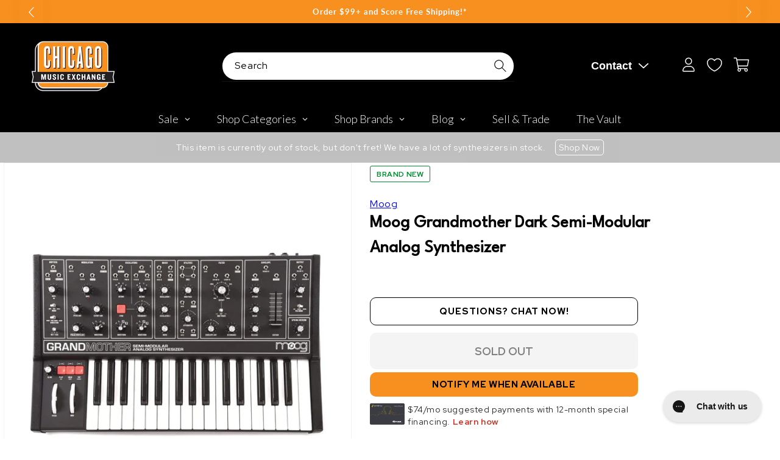

--- FILE ---
content_type: text/plain; charset=utf-8
request_url: https://d-ipv6.mmapiws.com/ant_squire
body_size: 48
content:
chicagomusicexchange.com;019a8ea3-12cb-7a5b-8f63-2665ff2764f7:e0ab4fb865c11a17fc1879a80e1f695cbd1bb31d

--- FILE ---
content_type: text/javascript; charset=utf-8
request_url: https://www.chicagomusicexchange.com/en-gb/products/moog-grandmother-dark-semi-modular-analog-synthesizer-1067353.js
body_size: 1650
content:
{"id":5184597328007,"title":"Moog Grandmother Dark Semi-Modular Analog Synthesizer","handle":"moog-grandmother-dark-semi-modular-analog-synthesizer-1067353","description":"Grandmother Dark is a fresh addition to Moog’s popular line of semi-modular keyboard synthesizers, offered in a new flavor requested by synth lovers looking for a classic aesthetic. A complement to the multi-colored artwork of the originals, the all-black color scheme of Grandmother Dark will energize the market with a new choice of colorway that invokes the timeless look of Moog's all-black control panels.\u003cbr\u003e\u003cbr\u003e\u003cul\u003e\n\u003cli\u003eThe new aesthetics align with Moog semi modular synths like the Mother-32 and DFAM.\u003c\/li\u003e\n\u003cli\u003e“Modules” are inspired by those found in Moog’s classic large format Legacy Modular systems.\u003c\/li\u003e\n\u003cli\u003eThe built-in Sequencer and Arpeggiator gives expanded control and frees hands to patch and tweak.\u003c\/li\u003e\n\u003cli\u003eThe Grandmother is capable of creating anything from smooth bass to aggressive leads.\u003c\/li\u003e\n\u003cli\u003eThe built-in analog reverb tank can be patched into, making it a great studio addition.\u003c\/li\u003e\n\u003c\/ul\u003e\u003cbr\u003e\u003cb\u003eWeight (lbs):\u003c\/b\u003e 16 lbs\u003cbr\u003e\u003cb\u003eWeight (kg): \u003c\/b\u003e7.26 kg\u003cbr\u003e\u003cb\u003eImperial (in):\u003c\/b\u003e 5.5” H x 23” W x 12.25” D\u003cbr\u003e\u003cb\u003eMetric (cm): \u003c\/b\u003e13.97 cm H x 58.42 cm W x 31.15 cm D ","published_at":"2025-06-24T17:38:17-05:00","created_at":"2020-09-23T16:01:45-05:00","vendor":"Moog","type":"Keyboards and Synths \/ Synths \/ Analog Synths","tags":["\u0026 Synthesizers","Analog\/Digital : Analog","Availability : Out of Stock","Brand Name : Moog","CME Internal ID : P-001067353","Country of Manufacture : US","Discontinued : T","Discount Eligible : T","Exclude Electronics Table : T","Hide From Search : T","Hide Price : T","Historical High Price : 1149","In Store Now : F","Inactive : T","Include Trade Button : T","International Restriction : T","Item Category : Keyboard \u0026 Synth","Item Class : Synthesizers","Item Condition : Brand New","Item Family : New Inventory","Item Sub-Class : Synthesizers ~ Keyboards","Item Super-Class : Pianos","Key Action : Semi-Weighted Action","Keyboards","Low Stock Alert : Less Than 2","MSRP : 999","Multi-Pack : Single","Netsuite Item Type : Inventory Item","Number of Keys : 32-Key","Polyphony : Monophonic","Product Color (Specific) : Dark","Reverb Condition : Brand New","SA_Option 1-a : Color_Standard : MOD-GRAND-01","Shipping Profile ID : Tier 8 - No International Shipping","Shopify Date Listed : 2020-09-24","ss-exclude","SYF : 106","SYF : 112","Synth Features : Arpeggiator","Synth Features : CV Compatible","Synth Features : Eurorack Compatible","Synth Features : Semi-Modular","Synth Features : Sequencer","Synth Features : Velocity","UPC : 040232358937","Video URL : T","Youtube Video : T"],"price":88700,"price_min":88700,"price_max":88700,"available":false,"price_varies":false,"compare_at_price":null,"compare_at_price_min":0,"compare_at_price_max":0,"compare_at_price_varies":false,"variants":[{"id":34610439028871,"title":"Default Title","option1":"Default Title","option2":null,"option3":null,"sku":"MOD-GRAND-DK-01","requires_shipping":true,"taxable":true,"featured_image":null,"available":false,"name":"Moog Grandmother Dark Semi-Modular Analog Synthesizer","public_title":null,"options":["Default Title"],"price":88700,"weight":9979,"compare_at_price":null,"inventory_management":"shopify","barcode":"040232358937","quantity_rule":{"min":1,"max":null,"increment":1},"quantity_price_breaks":[],"requires_selling_plan":false,"selling_plan_allocations":[]}],"images":["\/\/cdn.shopify.com\/s\/files\/1\/0343\/4368\/2183\/products\/moog-keyboards-and-synths-synths-analog-synths-moog-grandmother-dark-semi-modular-analog-synthesizer-mod-grand-dk-01-17462256894087.jpg?v=1649578096","\/\/cdn.shopify.com\/s\/files\/1\/0343\/4368\/2183\/products\/moog-keyboards-and-synths-synths-analog-synths-moog-grandmother-dark-semi-modular-analog-synthesizer-mod-grand-dk-01-28077568786567.jpg?v=1652617927","\/\/cdn.shopify.com\/s\/files\/1\/0343\/4368\/2183\/products\/moog-keyboards-and-synths-synths-analog-synths-moog-grandmother-dark-semi-modular-analog-synthesizer-mod-grand-dk-01-28077570785415.jpg?v=1652617934"],"featured_image":"\/\/cdn.shopify.com\/s\/files\/1\/0343\/4368\/2183\/products\/moog-keyboards-and-synths-synths-analog-synths-moog-grandmother-dark-semi-modular-analog-synthesizer-mod-grand-dk-01-17462256894087.jpg?v=1649578096","options":[{"name":"Title","position":1,"values":["Default Title"]}],"url":"\/en-gb\/products\/moog-grandmother-dark-semi-modular-analog-synthesizer-1067353","media":[{"alt":"Moog Grandmother Dark Semi-Modular Analog Synthesizer Keyboards and Synths \/ Synths \/ Analog Synths","id":20317854892167,"position":1,"preview_image":{"aspect_ratio":1.0,"height":2000,"width":2000,"src":"https:\/\/cdn.shopify.com\/s\/files\/1\/0343\/4368\/2183\/products\/moog-keyboards-and-synths-synths-analog-synths-moog-grandmother-dark-semi-modular-analog-synthesizer-mod-grand-dk-01-17462256894087.jpg?v=1649578096"},"aspect_ratio":1.0,"height":2000,"media_type":"image","src":"https:\/\/cdn.shopify.com\/s\/files\/1\/0343\/4368\/2183\/products\/moog-keyboards-and-synths-synths-analog-synths-moog-grandmother-dark-semi-modular-analog-synthesizer-mod-grand-dk-01-17462256894087.jpg?v=1649578096","width":2000},{"alt":"Moog Grandmother Dark Semi-Modular Analog Synthesizer Keyboards and Synths \/ Synths \/ Analog Synths","id":20957461643399,"position":2,"preview_image":{"aspect_ratio":1.0,"height":2000,"width":2000,"src":"https:\/\/cdn.shopify.com\/s\/files\/1\/0343\/4368\/2183\/products\/moog-keyboards-and-synths-synths-analog-synths-moog-grandmother-dark-semi-modular-analog-synthesizer-mod-grand-dk-01-28077568786567.jpg?v=1652617927"},"aspect_ratio":1.0,"height":2000,"media_type":"image","src":"https:\/\/cdn.shopify.com\/s\/files\/1\/0343\/4368\/2183\/products\/moog-keyboards-and-synths-synths-analog-synths-moog-grandmother-dark-semi-modular-analog-synthesizer-mod-grand-dk-01-28077568786567.jpg?v=1652617927","width":2000},{"alt":"Moog Grandmother Dark Semi-Modular Analog Synthesizer Keyboards and Synths \/ Synths \/ Analog Synths","id":20957465378951,"position":3,"preview_image":{"aspect_ratio":1.0,"height":2000,"width":2000,"src":"https:\/\/cdn.shopify.com\/s\/files\/1\/0343\/4368\/2183\/products\/moog-keyboards-and-synths-synths-analog-synths-moog-grandmother-dark-semi-modular-analog-synthesizer-mod-grand-dk-01-28077570785415.jpg?v=1652617934"},"aspect_ratio":1.0,"height":2000,"media_type":"image","src":"https:\/\/cdn.shopify.com\/s\/files\/1\/0343\/4368\/2183\/products\/moog-keyboards-and-synths-synths-analog-synths-moog-grandmother-dark-semi-modular-analog-synthesizer-mod-grand-dk-01-28077570785415.jpg?v=1652617934","width":2000}],"requires_selling_plan":false,"selling_plan_groups":[]}